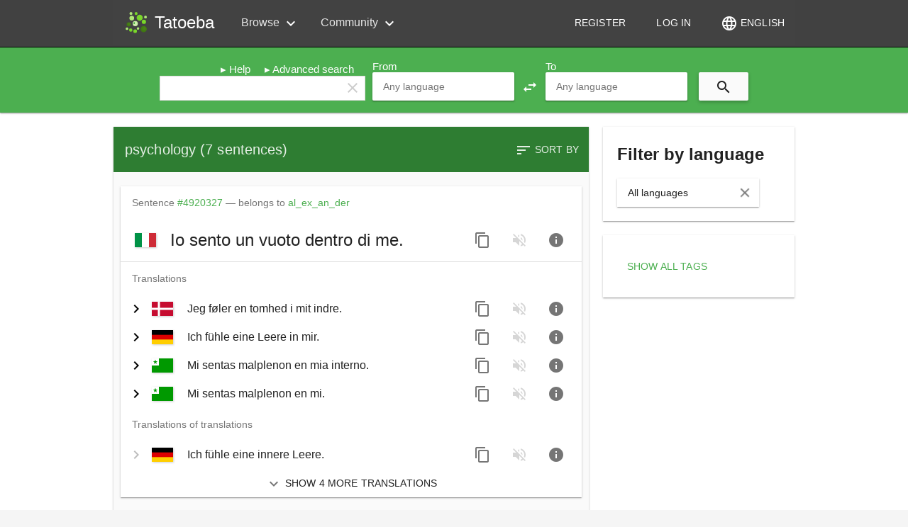

--- FILE ---
content_type: text/css
request_url: https://tatoeba.org/css/tags/show_sentences_with_tag.css?1761806666
body_size: 1097
content:
/**
 * Tatoeba Project, free collaborative creation of multilingual corpuses project
 * Copyright (C) 2009-2010  HO Ngoc Phuong Trang <tranglich@gmail.com>
 *
 * This program is free software: you can redistribute it and/or modify
 * it under the terms of the GNU Affero General Public License as published by
 * the Free Software Foundation, either version 3 of the License, or
 * (at your option) any later version.
 *
 * This program is distributed in the hope that it will be useful,
 * but WITHOUT ANY WARRANTY; without even the implied warranty of
 * MERCHANTABILITY or FITNESS FOR A PARTICULAR PURPOSE.  See the
 * GNU Affero General Public License for more details.
 *
 * You should have received a copy of the GNU Affero General Public License
 * along with this program.  If not, see <http://www.gnu.org/licenses/>.
 */



/*
 * List
 */
.sentence-and-translations,
.sentences_set {
    margin: 20px 10px;
    background: #fff;
}

.sentenceInList .removeFromList {
    float: right;
    margin: 8px 10px 0px 10px;
}

.sentencesListActions li {
    margin: 10px 0;
}

.publicList {
    color: #4ABC00;
    font-weight: bold;
}

.translationInList {
    margin: 5px 0;
    font-size: 0.8em;
}

.removeFromListButton {
    cursor: pointer;
}

--- FILE ---
content_type: image/svg+xml
request_url: https://tatoeba.org/img/tatoeba.svg?1761806666
body_size: 2057
content:
<?xml version="1.0" encoding="UTF-8"?>
<svg xmlns="http://www.w3.org/2000/svg" version="1.0" viewBox="0 0 72 72">
  <defs>
    <radialGradient id="a" cy="0.4" cx="0.3">
      <stop offset="0.1" stop-color="#008000"/>
      <stop offset="0.4" stop-color="#CDEFAC"/>
    </radialGradient>
    <radialGradient id="b" cy="0.4" cx="0.6">
      <stop offset="0" stop-color="#B3E87E"/>
      <stop offset="1" stop-color="#ABE66F"/>
    </radialGradient>
    <radialGradient id="c" cy="0.4" cx="0.6">
      <stop offset="0" stop-color="#4B8616"/>
      <stop offset="1" stop-color="#3F7513"/>
    </radialGradient>
    <radialGradient id="d" cy="0.4" cx="0.6">
      <stop offset="0" stop-color="#80D832"/>
      <stop offset="1" stop-color="#74D325"/>
    </radialGradient>
  </defs>
  <g stroke="black" stroke-opacity="0.1" stroke-width="0.5">
    <line x1="33" y1="39" x2="22" y2="21.6"/>
    <line x1="22" y1="21.6" x2="19.4" y2="7"/>
    <line x1="22" y1="21.6" x2="35.7" y2="7"/>
    <line x1="33" y1="39" x2="47" y2="20.3"/>
    <line x1="33" y1="39" x2="60.4" y2="33.4"/>
    <line x1="60.4" y1="33.4" x2="65.4" y2="18.2"/>
    <line x1="33" y1="39" x2="59.7" y2="56.5"/>
    <line x1="33" y1="39" x2="41.8" y2="54.6"/>
    <line x1="33" y1="39" x2="32.7" y2="63.2"/>
    <line x1="33" y1="39" x2="12.3" y2="41.5"/>
    <line x1="12.3" y1="41.5" x2="18.7" y2="59.5"/>
    <line x1="12.3" y1="41.5" x2="6.8" y2="55.2"/>
  </g>
  <circle style="fill:url(#a)" cx="33" cy="39" r="8.2"/>
  <circle style="fill:url(#b)" cx="22" cy="21.6" r="7.5"/>
  <circle style="fill:url(#c)" cx="12.3" cy="41.5" r="6.7"/>
  <circle style="fill:url(#b)" cx="6.8" cy="55.2" r="4.2"/>
  <circle style="fill:url(#d)" cx="18.7" cy="59.5" r="5.4"/>
  <circle style="fill:url(#d)" cx="32.7" cy="63.2" r="5.8"/>
  <circle style="fill:url(#b)" cx="41.8" cy="54.6" r="4"/>
  <circle style="fill:url(#b)" cx="19.4" cy="7" r="4.7"/>
  <circle style="fill:url(#d)" cx="35.7" cy="7" r="4.8"/>
  <circle style="fill:url(#d)" cx="60.4" cy="33.4" r="6.8"/>
  <circle style="fill:url(#b)" cx="65.4" cy="18.2" r="4.5"/>
  <circle style="fill:url(#c)" cx="59.7" cy="56.5" r="10"/>
  <circle style="fill:url(#d)" cx="47" cy="20.3" r="9.7"/>
</svg>

--- FILE ---
content_type: image/svg+xml
request_url: https://tatoeba.org/img/flags/epo.svg
body_size: 57
content:
<svg xmlns="http://www.w3.org/2000/svg" width="30" height="20" viewBox="0 0 600 400"><path fill="#FFF" d="m0,0h202v202H0"/><path fill="#090" d="m0,200H200V0H600V400H0m58-243 41-126 41,126-107-78h133"/></svg>


--- FILE ---
content_type: image/svg+xml
request_url: https://tatoeba.org/img/flags/eng.svg
body_size: 392
content:
<svg xmlns="http://www.w3.org/2000/svg" viewBox="0 0 60 40" width="30" height="20"><clipPath id="t"><path d="M30,15 h30 v15 z v15 h-30 z h-30 v-15 z v-15 h30 z"/></clipPath><g transform="scale(1 1.3333)"><path d="M0,0 v30 h60 v-30 z" fill="#012169"/><path d="M0,0 L60,30 M60,0 L0,30" stroke="#fff" stroke-width="6"/><path d="M0,0 L60,30 M60,0 L0,30" clip-path="url(#t)" stroke="#C8102E" stroke-width="4"/><path d="M30,0 v30 M0,15 h60" stroke="#fff" stroke-width="10"/><path d="M30,0 v30 M0,15 h60" stroke="#C8102E" stroke-width="6"/></g></svg>


--- FILE ---
content_type: image/svg+xml
request_url: https://tatoeba.org/img/flags/pes.svg
body_size: 906
content:
<svg xmlns="http://www.w3.org/2000/svg" width="30" height="20" viewBox="63.633 -4.129 858.3 572.2"><path fill="#239f40" d="M63.633-4.129H921.95V568.1H63.633Z"/><path fill="#da0000" d="M63.633 282H921.95v286.1H63.633Z"/><path fill="#fff" d="M63.633 186.6H921.95v190.7H63.633Z"/><g transform="translate(81.673 155.471) scale(4.4445)"><g id="c" fill="none" stroke="#fff"><path id="b" d="M3 .5h13M3.5 5V2.5h4v2h4v-2H9m-4 2h1m10 0h-2.5v-2h4m0-2.5v4.5h4V0m-2 0v4.5"/><path id="a" stroke-width="2" d="M3 7h9m1 0h9"/><use href="#a" y="42.91"/><use href="#b" y="51.91"/></g><g id="d"><use href="#c" x="20"/><use href="#c" x="40"/><use href="#c" x="60"/><use href="#c" x="80"/></g><use href="#d" x="80"/></g><g fill="#da0000" transform="translate(492.8 282) scale(69.28)"><g id="e"><path d="M-.548.836A.912.912 0 0 0 .329-.722 1 1 0 0 1-.548.836"/><path d="M.618.661A.764.764 0 0 0 .422-.74 2 1 0 0 1 .618.661M0 1V-.787a.31.31 0 0 0 .118.099V-.1L0 .893ZM0-.85v.019a.144.144 0 0 0 .252-.137A.136.136 0 0 1 0-.925"/></g><use href="#e" transform="scale(-1 1)"/></g></svg>

--- FILE ---
content_type: image/svg+xml
request_url: https://tatoeba.org/img/flags/deu.svg
body_size: 53
content:
<svg xmlns="http://www.w3.org/2000/svg" width="30" height="20"><rect width="30" height="20" fill="#ffce00"/><rect width="30" height="13.33" fill="#d00"/><rect width="30" height="6.67" fill="#000"/></svg>


--- FILE ---
content_type: application/javascript; charset=utf-8
request_url: https://tatoeba.org/js/elements/login-dialog.ctrl.js?1761806666
body_size: 781
content:
(function() {
    'use strict';

    angular
        .module('app')
        .controller('LoginDialogController', ['$mdDialog', function($mdDialog) {
            var vm = this;

            vm.showDialog = showDialog;
            
            ///////////////////////////////////////////////////////////////////////////

            function showDialog(url) {
                $mdDialog.show({
                    controller: DialogController,
                    templateUrl: get_tatoeba_root_url() + '/users/login_dialog_template?redirect=' + encodeURIComponent(url),
                    parent: angular.element(document.body),
                    clickOutsideToClose: true,
                    fullscreen: true
                });
            }

            function DialogController($scope, $mdDialog) {
                $scope.close = function() {
                    $mdDialog.cancel();
                };
            }
        }]);
})();


--- FILE ---
content_type: image/svg+xml
request_url: https://tatoeba.org/img/flags/nob.svg
body_size: 1850
content:
<svg width="30" height="20" xmlns="http://www.w3.org/2000/svg"><symbol id="Flag_of_Norway" width="27.5" height="20"><path d="M0 0h27.5v20H0z" fill="#ba0c2f"/><path d="M0 10h27.5M10 0v20" stroke="#fff" stroke-width="5"/><path d="M0 10h27.5M10 0v20" stroke="#00205b" stroke-width="2.5"/></symbol><use href="#Flag_of_Norway"/><path d="M19 0h11v20H19z" fill="#fff"/><symbol id="N"><path d="m8.79 8v-7h-1.36v4.5l-1.94-4.5h-1.36v7h1.36v-4.51l1.95 4.51z"/></symbol><symbol id="O"><path d="m9.06 5.01v-1.02q0-.48-.091-.899-.087-.42-.255-.779-.15-.31-.37-.572-.21-.26-.495-.442-.28-.19-.64-.293-.35-.11-.755-.106-.4 0-.74.101-.34.1-.615.288-.28.19-.495.462-.21.27-.361.601-.15.35-.236.764-.077.41-.0769.875v1.02q0 .43.067.822.072.39.207.721.15.36.37.649.22.28.5.486.28.19.63.298.35.11.755.106.38 0 .716-.0962.34-.091.615-.26.31-.19.548-.481.24-.29.404-.635.15-.35.236-.75.082-.41.0817-.861zm-1.37-1.03v1.03q0 .26-.029.5-.024.24-.0768.442-.067.26-.183.466-.11.2-.274.336-.13.11-.298.168-.17.058-.37.0577-.21 0-.38-.0625-.16-.062-.293-.178-.14-.13-.245-.336-.1-.21-.154-.466-.048-.2-.0673-.438t-.0192-.49v-1.03q0-.27.019-.514.024-.25.0723-.452.062-.27.173-.471.12-.2.279-.337.12-.091.269-.139.15-.048.341-.0481.2 0 .356.053.16.053.293.149.16.13.284.336.12.2.192.462.058.21.082.452.029.24.029.51z"/></symbol><symbol id="B"><path d="m4.17 8h2.55q.58 0 1.04-.13.46-.13.784-.389t.495-.644q.17-.38.173-.889 0-.26-.0721-.51-.067-.25-.212-.462-.14-.2-.346-.346-.2-.15-.548-.245.18-.072.322-.168.15-.096.264-.212.21-.21.317-.49.11-.28.115-.601 0-.49-.183-.851-.18-.36-.51-.596-.33-.24-.803-.351-.47-.12-1.04-.115h-2.35zm1.36-3.09h1.26q.28 0 .49.077.21.072.337.207.13.13.188.317.062.19.062.423 0 .23-.082.409-.076.18-.23.312-.14.12-.351.183-.21.067-.471.0674h-1.2zm0-.976v-1.84h1q.33 0 .567.072.25.067.39.216.11.11.163.264.058.16.058.37 0 .2-.067.361-.063.16-.183.269-.14.14-.38.212-.24.067-.543.0721z"/></symbol><g transform="rotate(-90 15 -5)"><use x="-13" href="#N"/><use x="-6.5" href="#O"/><use href="#B"/></g></svg>


--- FILE ---
content_type: image/svg+xml
request_url: https://tatoeba.org/img/flags/rus.svg
body_size: 56
content:
<svg xmlns="http://www.w3.org/2000/svg" width="30" height="20"><rect width="30" height="20" fill="#d52b1e"/><rect width="30" height="13.33" fill="#0039a6"/><rect width="30" height="6.67" fill="#fff"/></svg>


--- FILE ---
content_type: image/svg+xml
request_url: https://tatoeba.org/img/flags/yue.svg
body_size: 610
content:
<svg xmlns="http://www.w3.org/2000/svg" viewBox="-45 -30 90 60" width="30" height="20" fill="#ee1c25"><path d="M-45 -30h90v60H-45z"/><g id="a"><path d="M4.2936022 -17.480417a2.7917245 2.7917245 0 0 0-1.4901582 4.1791893 4.5171052 4.5171052 0 0 1-2.0289932 6.6204239 3.8650583 3.8650583 0 0 0-1.0816469 6.4313021 6.8374981 6.8374981 0 0 1-1.7067835-9.3913589 1.5809868 1.5809868 0 0 1-.1109109-.1047777 6.9880683 6.9880683 0 0 0 1.6754434 9.5793146 9.0342104 9.0342104 0 0 1 4.7430493-17.3140933" fill="#fff"/><path d="m.1979333 -11.8900591-2.7564739 1.2021638 2.9366483 .6476437-1.9951229-2.2500734 .2915284 2.9930515"/></g><g id="b"><use href="#a" transform="rotate(72)"/><use href="#a" transform="rotate(216)"/></g><use href="#b" transform="rotate(72)"/></svg>

--- FILE ---
content_type: image/svg+xml
request_url: https://tatoeba.org/img/flags/ita.svg
body_size: 51
content:
<svg xmlns="http://www.w3.org/2000/svg" width="30" height="20"><rect width="30" height="20" fill="#ce2b37"/><rect width="20" height="20" fill="#fff"/><rect width="10" height="20" fill="#009246"/></svg>


--- FILE ---
content_type: image/svg+xml
request_url: https://tatoeba.org/img/flags/dan.svg
body_size: 40
content:
<svg xmlns="http://www.w3.org/2000/svg" width="30" height="20" viewBox="0 0 42 28"><path fill="#c60c30" d="M0,0H42V28H0Z"/><path fill="#fff" d="M0,12H12V0H16V12H42V16H16V28H12V16H0Z"/></svg>
